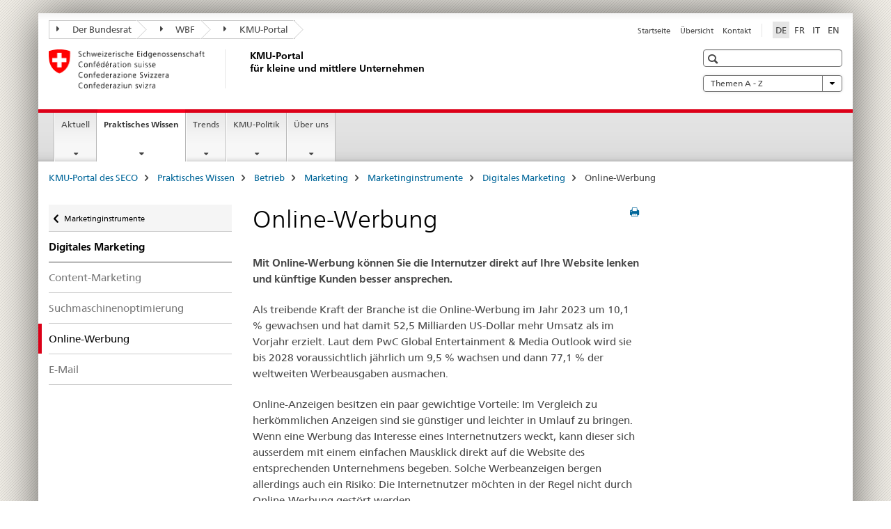

--- FILE ---
content_type: text/html;charset=utf-8
request_url: https://www.kmu.admin.ch/kmu/de/home/savoir-pratique/gestion-pme/marketing/outils-du-marketing/marketing-sur-internet/publicite-en-ligne.html
body_size: 13013
content:

<!DOCTYPE HTML>
<!--[if lt IE 7 ]> <html lang="de" class="no-js ie6 oldie"> <![endif]-->
<!--[if IE 7 ]> <html lang="de" class="no-js ie7 oldie"> <![endif]-->
<!--[if IE 8 ]> <html lang="de" class="no-js ie8 oldie"> <![endif]-->
<!--[if IE 9 ]> <html lang="de" class="no-js ie9"> <![endif]-->
<!--[if gt IE 9 ]><!--><html lang="de" class="no-js no-ie"> <!--<![endif]-->


    
<head>
    
    


	
	
		<title>Online-Werbung</title>
	
	


<meta charset="utf-8" />
<meta http-equiv="X-UA-Compatible" content="IE=edge" />
<meta name="viewport" content="width=device-width, initial-scale=1.0" />
<meta http-equiv="cleartype" content="on" />


	<meta name="msapplication-TileColor" content="#ffffff"/>
	<meta name="msapplication-TileImage" content="/etc/designs/core/frontend/guidelines/img/ico/mstile-144x144.png"/>
	<meta name="msapplication-config" content="/etc/designs/core/frontend/guidelines/img/ico/browserconfig.xml"/>



	
		<meta name="description" content="Mit Online-Werbung können Sie die Internutzer direkt auf Ihre Website lenken und künftige Kunden besser ansprechen." />
	
	


	<meta name="keywords" content="Online-Werbung, Marketing, Sozialen Netzwerken,Marketing" />



	<meta name="google-site-verification" content="PM8whpCSn0ynG55rr-lfP3jyKlAEyrhYHl8oUOoLR80" />


<meta name="language" content="de" />
<meta name="author" content="KMU Portal" />




	<!-- current page in other languages -->
	
		<link rel="alternate" type="text/html" href="/kmu/de/home/praktisches-wissen/kmu-betreiben/marketing/marketinginstrumente/digitales-marketing/online-werbung.html" hreflang="de" lang="de"/>
	
		<link rel="alternate" type="text/html" href="/kmu/en/home/concrete-know-how/sme-management/marketing/marketing-tools/digital-marketing/online-advertising.html" hreflang="en" lang="en"/>
	
		<link rel="alternate" type="text/html" href="/kmu/it/home/consigli-pratici/gestire-una-pmi/marketing/strumenti-di-marketing/marketing-digitale/pubblicita-online.html" hreflang="it" lang="it"/>
	
		<link rel="alternate" type="text/html" href="/kmu/fr/home/savoir-pratique/gestion-pme/marketing/outils-marketing/marketing-digital/publicite-en-ligne.html" hreflang="fr" lang="fr"/>
	




	<meta name="twitter:card" content="summary"/>
	
	
		<meta property="og:url" content="https://www.kmu.admin.ch/kmu/de/home/savoir-pratique/gestion-pme/marketing/outils-du-marketing/marketing-sur-internet/publicite-en-ligne.html"/>
	
	<meta property="og:type" content="article"/>
	
		<meta property="og:title" content="Online-Werbung"/>
	
	
		<meta property="og:description" content="Mit Online-Werbung können Sie die Internutzer direkt auf Ihre Website lenken und künftige Kunden besser ansprechen."/>
	
	






    









	<!--style type="text/css" id="antiClickjack">body{display:none !important;}</style-->
	<script type="text/javascript">

		var styleElement = document.createElement('STYLE');
		styleElement.setAttribute('id', 'antiClickjack');
		styleElement.setAttribute('type', 'text/css');
		styleElement.innerHTML = 'body {display:none !important;}';
		document.getElementsByTagName('HEAD')[0].appendChild(styleElement);

		if (self === top) {
			var antiClickjack = document.getElementById("antiClickjack");
			antiClickjack.parentNode.removeChild(antiClickjack);
		} else {
			top.location = self.location;
		}
	</script>




<script src="/etc.clientlibs/clientlibs/granite/jquery.min.js"></script>
<script src="/etc.clientlibs/clientlibs/granite/utils.min.js"></script>



	<script>
		Granite.I18n.init({
			locale: "de",
			urlPrefix: "/libs/cq/i18n/dict."
		});
	</script>



	<link rel="stylesheet" href="/etc/designs/core/frontend/guidelines.min.css" type="text/css">

	<link rel="stylesheet" href="/etc/designs/core/frontend/modules.min.css" type="text/css">

	
	<link rel="shortcut icon" href="/etc/designs/core/frontend/guidelines/img/ico/favicon.ico">
	<link rel="apple-touch-icon" sizes="57x57" href="/etc/designs/core/frontend/guidelines/img/ico/apple-touch-icon-57x57.png"/>
	<link rel="apple-touch-icon" sizes="114x114" href="/etc/designs/core/frontend/guidelines/img/ico/apple-touch-icon-114x114.png"/>
	<link rel="apple-touch-icon" sizes="72x72" href="/etc/designs/core/frontend/guidelines/img/ico/apple-touch-icon-72x72.png"/>
	<link rel="apple-touch-icon" sizes="144x144" href="/etc/designs/core/frontend/guidelines/img/ico/apple-touch-icon-144x144.png"/>
	<link rel="apple-touch-icon" sizes="60x60" href="/etc/designs/core/frontend/guidelines/img/ico/apple-touch-icon-60x60.png"/>
	<link rel="apple-touch-icon" sizes="120x120" href="/etc/designs/core/frontend/guidelines/img/ico/apple-touch-icon-120x120.png"/>
	<link rel="apple-touch-icon" sizes="76x76" href="/etc/designs/core/frontend/guidelines/img/ico/apple-touch-icon-76x76.png"/>
	<link rel="icon" type="image/png" href="/etc/designs/core/frontend/guidelines/img/ico/favicon-96x96.png" sizes="96x96"/>
	<link rel="icon" type="image/png" href="/etc/designs/core/frontend/guidelines/img/ico/favicon-16x16.png" sizes="16x16"/>
	<link rel="icon" type="image/png" href="/etc/designs/core/frontend/guidelines/img/ico/favicon-32x32.png" sizes="32x32"/>





	
	
	
		<script src="/dam/kmu/gtm/gtmheader.js"></script>
	
	



	<!--[if lt IE 9]>
		<script src="https://cdnjs.cloudflare.com/polyfill/v2/polyfill.js?version=4.8.0"></script>
	<![endif]-->



    



    
        

	

    

</head>


    

<body class="mod mod-layout   skin-layout-template-contentpage">

<div class="mod mod-homepage">
<ul class="access-keys" role="navigation">
    <li><a href="/kmu/de/home.html" accesskey="0">Homepage</a></li>
    
    <li><a href="#main-navigation" accesskey="1">Main navigation</a></li>
    
    
    <li><a href="#content" accesskey="2">Content area</a></li>
    
    
    <li><a href="#site-map" accesskey="3">Sitemap</a></li>
    
    
    <li><a href="#search-field" accesskey="4">Search</a></li>
    
</ul>
</div>

<!-- begin: container -->
<div class="container container-main">

    


<header style="background-size: cover; background-image:" role="banner">
	

	<div class="clearfix">
		
			


	



	<nav class="navbar treecrumb pull-left">

		
		
			<h2 class="sr-only">KMU Portal</h2>
		

		
			
				<ul class="nav navbar-nav">
				

						

						
						<li class="dropdown">
							
							
								
									<a id="federalAdministration-dropdown" href="#" aria-label="Der Bundesrat" class="dropdown-toggle" data-toggle="dropdown"><span class="icon icon--right"></span> Der Bundesrat</a>
								
								
							

							
								
								<ul class="dropdown-menu" role="menu" aria-labelledby="federalAdministration-dropdown">
									
										
										<li class="dropdown-header">
											
												
													<a href="https://www.admin.ch/gov/de/start.html" aria-label="Der Bundesrat admin.ch" target="_blank" title="">Der Bundesrat admin.ch</a>
												
												
											

											
											
												
													<ul>
														<li>
															
																
																
																
																	<a href="https://www.bk.admin.ch/bk/de/home.html" aria-label="BK: Schweizerische Bundeskanzlei" target="_blank" title=""> BK: Schweizerische Bundeskanzlei</a>
																
															
														</li>
													</ul>
												
											
												
													<ul>
														<li>
															
																
																
																
																	<a href="http://www.eda.admin.ch/" aria-label="EDA: Eidgenössisches Departement für auswärtige Angelegenheiten" target="_blank" title=""> EDA: Eidgenössisches Departement für auswärtige Angelegenheiten</a>
																
															
														</li>
													</ul>
												
											
												
													<ul>
														<li>
															
																
																
																
																	<a href="http://www.edi.admin.ch/" aria-label="EDI: Eidgenössisches Departement des Innern" target="_blank" title=""> EDI: Eidgenössisches Departement des Innern</a>
																
															
														</li>
													</ul>
												
											
												
													<ul>
														<li>
															
																
																
																
																	<a href="http://www.ejpd.admin.ch/" aria-label="EJPD: Eidgenössisches Justiz- und Polizeidepartement" target="_blank" title=""> EJPD: Eidgenössisches Justiz- und Polizeidepartement</a>
																
															
														</li>
													</ul>
												
											
												
													<ul>
														<li>
															
																
																
																
																	<a href="http://www.vbs.admin.ch/" aria-label="VBS: Eidgenössisches Departement für Verteidigung, Bevölkerungsschutz und Sport" target="_blank" title=""> VBS: Eidgenössisches Departement für Verteidigung, Bevölkerungsschutz und Sport</a>
																
															
														</li>
													</ul>
												
											
												
													<ul>
														<li>
															
																
																
																
																	<a href="https://www.efd.admin.ch/efd/de/home.html" aria-label="EFD: Eidgenössisches Finanzdepartement" target="_blank" title=""> EFD: Eidgenössisches Finanzdepartement</a>
																
															
														</li>
													</ul>
												
											
												
													<ul>
														<li>
															
																
																
																
																	<a href="https://www.wbf.admin.ch" aria-label="WBF: Eidgenössisches Departement für Wirtschaft, Bildung und Forschung" target="_blank" title=""> WBF: Eidgenössisches Departement für Wirtschaft, Bildung und Forschung</a>
																
															
														</li>
													</ul>
												
											
												
													<ul>
														<li>
															
																
																
																
																	<a href="https://www.uvek.admin.ch/uvek/de/home.html" aria-label="UVEK: Eidgenössisches Departement für Umwelt, Verkehr, Energie und Kommunikation" target="_blank" title=""> UVEK: Eidgenössisches Departement für Umwelt, Verkehr, Energie und Kommunikation</a>
																
															
														</li>
													</ul>
												
											
										</li>
									
								</ul>
							
						</li>
					

						

						
						<li class="dropdown">
							
							
								
									<a id="departement-dropdown" href="#" aria-label="WBF" class="dropdown-toggle" data-toggle="dropdown"><span class="icon icon--right"></span> WBF</a>
								
								
							

							
								
								<ul class="dropdown-menu" role="menu" aria-labelledby="departement-dropdown">
									
										
										<li class="dropdown-header">
											
												
													<a href="https://www.wbf.admin.ch" aria-label="WBF: Eidgenössisches Departement für Wirtschaft, Bildung und Forschung" target="_blank" title="">WBF: Eidgenössisches Departement für Wirtschaft, Bildung und Forschung</a>
												
												
											

											
											
												
													<ul>
														<li>
															
																
																
																
																	<a href="https://www.konsum.admin.ch/bfk/de/home.html" aria-label="BFK: Eidgenössisches Büro für Konsumentenfragen" target="_blank" title=""> BFK: Eidgenössisches Büro für Konsumentenfragen</a>
																
															
														</li>
													</ul>
												
											
												
													<ul>
														<li>
															
																
																
																
																	<a href="https://www.blw.admin.ch/blw/de/home.html" aria-label="BLW: Bundesamt für Landwirtschaft" target="_blank" title=""> BLW: Bundesamt für Landwirtschaft</a>
																
															
														</li>
													</ul>
												
											
												
													<ul>
														<li>
															
																
																
																
																	<a href="https://www.bwo.admin.ch/bwo/de/home.html" aria-label="BWO: Bundesamt für Wohnungswesen" target="_blank" title=""> BWO: Bundesamt für Wohnungswesen</a>
																
															
														</li>
													</ul>
												
											
												
													<ul>
														<li>
															
																
																
																
																	<a href="https://www.innosuisse.ch/inno/de/home.html" aria-label="Innosuisse - Schweizerische Agentur für Innovationsförderung" target="_blank" title=""> Innosuisse - Schweizerische Agentur für Innovationsförderung</a>
																
															
														</li>
													</ul>
												
											
												
													<ul>
														<li>
															
																
																
																
																	<a href="https://www.preisueberwacher.admin.ch/pue/de/home.html" aria-label="PUE: Preisüberwachung" target="_blank" title=""> PUE: Preisüberwachung</a>
																
															
														</li>
													</ul>
												
											
												
													<ul>
														<li>
															
																
																
																
																	<a href="https://www.sbfi.admin.ch/sbfi/de/home.html" aria-label="SBFI: Staatssekretariat für Bildung, Forschung und Innovation" target="_blank" title=""> SBFI: Staatssekretariat für Bildung, Forschung und Innovation</a>
																
															
														</li>
													</ul>
												
											
												
													<ul>
														<li>
															
																
																
																
																	<a href="https://www.seco.admin.ch/seco/de/home.html" aria-label="SECO: Staatssekretariat für Wirtschaft" target="_blank" title=""> SECO: Staatssekretariat für Wirtschaft</a>
																
															
														</li>
													</ul>
												
											
												
													<ul>
														<li>
															
																
																
																
																	<a href="https://www.weko.admin.ch/weko/de/home.html" aria-label="WEKO: Wettbewerbskommission" target="_blank" title=""> WEKO: Wettbewerbskommission</a>
																
															
														</li>
													</ul>
												
											
												
													<ul>
														<li>
															
																
																
																
																	<a href="https://www.zivi.admin.ch/zivi/de/home.html" aria-label="ZIVI: Vollzugsstelle für den Zivildienst" target="_blank" title=""> ZIVI: Vollzugsstelle für den Zivildienst</a>
																
															
														</li>
													</ul>
												
											
										</li>
									
								</ul>
							
						</li>
					

						

						
						<li class="dropdown">
							
							
								
									<a id="federalOffice-dropdown" href="#" aria-label="KMU-Portal" class="dropdown-toggle" data-toggle="dropdown"><span class="icon icon--right"></span> KMU-Portal</a>
								
								
							

							
								
								<ul class="dropdown-menu" role="menu" aria-labelledby="federalOffice-dropdown">
									
										
										<li class="dropdown-header">
											
												
													<a href="https://www.kmu.admin.ch" aria-label="KMU-Portal" target="_self" title="">KMU-Portal</a>
												
												
											

											
											
										</li>
									
								</ul>
							
						</li>
					
				</ul>
			
			
		
	</nav>




		

		
<!-- begin: metanav -->
<section class="nav-services clearfix">
	
	
		


	
	<h2>Online-Werbung</h2>

	

		
		

		<nav class="nav-lang">
			<ul>
				
					<li>
						
							
								<a class="active" lang="de" title="Deutsch selected" aria-label="Deutsch selected">DE</a>
							
							
							
						
					</li>
				
					<li>
						
							
							
								<a href="/kmu/fr/home/savoir-pratique/gestion-pme/marketing/outils-marketing/marketing-digital/publicite-en-ligne.html" lang="fr" title="Französisch" aria-label="Französisch">FR</a>
							
							
						
					</li>
				
					<li>
						
							
							
								<a href="/kmu/it/home/consigli-pratici/gestire-una-pmi/marketing/strumenti-di-marketing/marketing-digitale/pubblicita-online.html" lang="it" title="Italienisch" aria-label="Italienisch">IT</a>
							
							
						
					</li>
				
					<li>
						
							
							
								<a href="/kmu/en/home/concrete-know-how/sme-management/marketing/marketing-tools/digital-marketing/online-advertising.html" lang="en" title="Englisch" aria-label="Englisch">EN</a>
							
							
						
					</li>
				
			</ul>
		</nav>

	


		
		

    
        
            
            

                
                <h2 class="sr-only">Service navigation</h2>

                <nav class="nav-service">
                    <ul>
                        
                        
                            <li><a href="/kmu/de/home.html" title="Startseite" aria-label="Startseite" data-skipextcss="true">Startseite</a></li>
                        
                            <li><a href="/kmu/de/home/sitemap.html" title="&Uuml;bersicht" aria-label="&Uuml;bersicht" data-skipextcss="true">&Uuml;bersicht</a></li>
                        
                            <li><a href="/kmu/de/home/sitemap/kontakt.html" target="_blank" title="Kontakt" aria-label="Kontakt" data-skipextcss="true">Kontakt</a></li>
                        
                    </ul>
                </nav>

            
        
    


	
	
</section>
<!-- end: metanav -->

	</div>

	
		

	
	
		
<div class="mod mod-logo">
    
        
        
            
                <a href="/kmu/de/home.html" class="brand  hidden-xs" id="logo" title="KMU-Portal des SECO" aria-label="KMU-Portal des SECO">
                    
                        
                            <img src="/kmu/de/_jcr_content/logo/image.imagespooler.png/1573733579423/logo.png" alt="KMU-Portal"/>
                        
                        
                    
                    <h2 id="logo-desktop-departement">KMU-Portal <br/>f&uuml;r kleine und mittlere Unternehmen
                    </h2>
                </a>
                
            
        
    
</div>

	


	

 	
		


	



	
	
		

<div class="mod mod-searchfield">

	
		

		
			

			<!-- begin: sitesearch desktop-->
			<div class="mod mod-searchfield global-search global-search-standard">
				<form action="/kmu/de/home/suche.html" class="form-horizontal form-search pull-right">
					<h2 class="sr-only">Suche</h2>
					<label for="search-field" class="sr-only"></label>
					<input id="search-field" name="query" class="form-control search-field" type="text" placeholder=""/>
                    <button class="icon icon--search icon--before" tabindex="0" role="button">
                        <span class="sr-only"></span>
                    </button>
                    <button class="icon icon--close icon--after search-reset" tabindex="0" role="button"><span class="sr-only"></span></button>
					<div class="search-results">
						<div class="search-results-list"></div>
					</div>
				</form>
			</div>
			<!-- end: sitesearch desktop-->

		
	

</div>

	



	

	
		


	

<div class="mod mod-themes">
	

		<nav class="navbar yamm yamm--select ddl-to-modal">
			<h2 class="sr-only">Themen A - Z</h2>
			<ul>
				<!-- Init dropdown with the `pull-right` class if you want to have your Topics select on the right -->
				<li class="dropdown pull-right">
					<a href="#" class="dropdown-toggle" data-toggle="dropdown">
						Themen A - Z  <span class="icon icon--bottom"></span>
					</a>
					<!-- begin: flyout -->
					<ul class="dropdown-menu">
						<li>
							<!-- The `yamm-content` can contain any kind of content like tab, table, list, article... -->
							<div class="yamm-content container-fluid">

								
								<div class="row">
									<div class="col-sm-12">
										<button class="yamm-close btn btn-link icon icon--after icon--close pull-right">
											Schliessen
										</button>
									</div>
								</div>

								
				                <ul class="nav nav-tabs">
				                	
				                	
				                	
				                		<li><a href="#mf_glossary_tab" data-toggle="tab" data-url="/kmu/de/_jcr_content/themes.glossaryinit.html">Glossar</a></li>
				                	
				                </ul>

				                
				                <div class="tab-content">
								

								
								

								
								
									<div class="tab-pane" id="mf_glossary_tab"></div>
									<h2 class="sr-only visible-print-block">Glossar</h2>
										

								
								</div>
							</div>
						</li>
					</ul>
				</li>
			</ul>
		</nav>


</div>






	

 	


</header>



    


	
	
		

<div class="mod mod-mainnavigation">

	<!-- begin: mainnav -->
	<div class="nav-main yamm navbar" id="main-navigation">

		<h2 class="sr-only">
			Hauptnavigation
		</h2>

		
			


<!-- mobile mainnav buttonbar -->
 <section class="nav-mobile">
	<div class="table-row">
		<div class="nav-mobile-header">
			<div class="table-row">
				<span class="nav-mobile-logo">
					
						
							<img src="/kmu/de/_jcr_content/navigation/icon.imagespooler.png/1573674288725/swiss.png" alt="Schweizerwappen"/>
						
						
					
				</span>
				<h2>
					<a href="/kmu/de/home.html" title="KMU-Portal des SECO" aria-label="KMU-Portal des SECO">KMU Portal</a>
				</h2>
			</div>
		</div>
		<div class="table-cell dropdown">
			<a href="#" class="nav-mobile-menu dropdown-toggle" data-toggle="dropdown">
				<span class="icon icon--menu"></span>
			</a>
			<div class="drilldown dropdown-menu" role="menu">
				<div class="drilldown-container">
					<nav class="nav-page-list">
						
							<ul aria-controls="submenu">
								
									
									
										<li>
											
												
												
													<a href="/kmu/de/home/aktuell.html">Aktuell</a>
												
											
										</li>
									
								
							</ul>
						
							<ul aria-controls="submenu">
								
									
									
										<li>
											
												
												
													<a href="/kmu/de/home/praktisches-wissen.html">Praktisches Wissen</a>
												
											
										</li>
									
								
							</ul>
						
							<ul aria-controls="submenu">
								
									
									
										<li>
											
												
												
													<a href="/kmu/de/home/fakten-trends.html">Trends</a>
												
											
										</li>
									
								
							</ul>
						
							<ul aria-controls="submenu">
								
									
									
										<li>
											
												
												
													<a href="/kmu/de/home/kmu-politik.html">KMU-Politik</a>
												
											
										</li>
									
								
							</ul>
						
							<ul aria-controls="submenu">
								
									
									
										<li>
											
												
												
													<a href="/kmu/de/home/ueber-uns.html">Über uns </a>
												
											
										</li>
									
								
							</ul>
						

						<button class="yamm-close-bottom" aria-label="Schliessen">
							<span class="icon icon--top" aria-hidden="true"></span>
						</button>
					</nav>
				</div>
			</div>
		</div>
		<div class="table-cell dropdown">
			<a href="#" class="nav-mobile-menu dropdown-toggle" data-toggle="dropdown">
				<span class="icon icon--search"></span>
			</a>
			<div class="dropdown-menu" role="menu">
				
				



	
		


<div class="mod mod-searchfield">

    
        <div class="mod mod-searchfield global-search global-search-mobile">
            <form action="/kmu/de/home/suche.html" class="form  mod-searchfield-mobile" role="form">
                <h2 class="sr-only">Suche</h2>
                <label for="search-field-phone" class="sr-only">
                    
                </label>
                <input id="search-field-phone" name="query" class="search-input form-control" type="text" placeholder=""/>
                <button class="icon icon--search icon--before" tabindex="0" role="button">
                    <span class="sr-only"></span>
                </button>
                <button class="icon icon--close icon--after search-reset" tabindex="0" role="button"><span class="sr-only"></span></button>

                <div class="search-results">
                    <div class="search-results-list"></div>
                </div>
            </form>
        </div>
    

</div>

	
	


				
			</div>
		</div>
	</div>
</section>

		

		
		<ul class="nav navbar-nav" aria-controls="submenu">

			
			

				
                
				

				<li class="dropdown yamm-fw  ">
					
						
			      		
							<a href="/kmu/de/home/aktuell.html" aria-label="Aktuell" class="dropdown-toggle" data-toggle="dropdown" data-url="/kmu/de/home/aktuell/_jcr_content/par.html">Aktuell</a>
							
							<ul class="dropdown-menu" role="menu" aria-controls="submenu">
								<li>
									<div class="yamm-content container-fluid">
										<div class="row">
											<div class="col-sm-12">
												<button class="yamm-close btn btn-link icon icon--after icon--close pull-right">Schliessen</button>
											</div>
										</div>
										<div class="row">
											<div class="col-md-12 main-column">

											</div>
										</div>
										<br><br><br>
										<button class="yamm-close-bottom" aria-label="Schliessen"><span class="icon icon--top"></span></button>
									</div>
								</li>
							</ul>
						
					
				</li>
			

				
                
				

				<li class="dropdown yamm-fw  current">
					
						
			      		
							<a href="/kmu/de/home/praktisches-wissen.html" aria-label="Praktisches Wissen" class="dropdown-toggle" data-toggle="dropdown" data-url="/kmu/de/home/savoir-pratique/_jcr_content/par.html">Praktisches Wissen<span class="sr-only">current page</span></a>
							
							<ul class="dropdown-menu" role="menu" aria-controls="submenu">
								<li>
									<div class="yamm-content container-fluid">
										<div class="row">
											<div class="col-sm-12">
												<button class="yamm-close btn btn-link icon icon--after icon--close pull-right">Schliessen</button>
											</div>
										</div>
										<div class="row">
											<div class="col-md-12 main-column">

											</div>
										</div>
										<br><br><br>
										<button class="yamm-close-bottom" aria-label="Schliessen"><span class="icon icon--top"></span></button>
									</div>
								</li>
							</ul>
						
					
				</li>
			

				
                
				

				<li class="dropdown yamm-fw  ">
					
						
			      		
							<a href="/kmu/de/home/fakten-trends.html" aria-label="Trends" class="dropdown-toggle" data-toggle="dropdown" data-url="/kmu/de/home/fakten-und-trends/_jcr_content/par.html">Trends</a>
							
							<ul class="dropdown-menu" role="menu" aria-controls="submenu">
								<li>
									<div class="yamm-content container-fluid">
										<div class="row">
											<div class="col-sm-12">
												<button class="yamm-close btn btn-link icon icon--after icon--close pull-right">Schliessen</button>
											</div>
										</div>
										<div class="row">
											<div class="col-md-12 main-column">

											</div>
										</div>
										<br><br><br>
										<button class="yamm-close-bottom" aria-label="Schliessen"><span class="icon icon--top"></span></button>
									</div>
								</li>
							</ul>
						
					
				</li>
			

				
                
				

				<li class="dropdown yamm-fw  ">
					
						
			      		
							<a href="/kmu/de/home/kmu-politik.html" aria-label="KMU-Politik" class="dropdown-toggle" data-toggle="dropdown" data-url="/kmu/de/home/politique-pme/_jcr_content/par.html">KMU-Politik</a>
							
							<ul class="dropdown-menu" role="menu" aria-controls="submenu">
								<li>
									<div class="yamm-content container-fluid">
										<div class="row">
											<div class="col-sm-12">
												<button class="yamm-close btn btn-link icon icon--after icon--close pull-right">Schliessen</button>
											</div>
										</div>
										<div class="row">
											<div class="col-md-12 main-column">

											</div>
										</div>
										<br><br><br>
										<button class="yamm-close-bottom" aria-label="Schliessen"><span class="icon icon--top"></span></button>
									</div>
								</li>
							</ul>
						
					
				</li>
			

				
                
				

				<li class="dropdown yamm-fw  ">
					
						
			      		
							<a href="/kmu/de/home/ueber-uns.html" aria-label="Über uns " class="dropdown-toggle" data-toggle="dropdown" data-url="/kmu/de/home/ueber-uns-test/_jcr_content/par.html">Über uns </a>
							
							<ul class="dropdown-menu" role="menu" aria-controls="submenu">
								<li>
									<div class="yamm-content container-fluid">
										<div class="row">
											<div class="col-sm-12">
												<button class="yamm-close btn btn-link icon icon--after icon--close pull-right">Schliessen</button>
											</div>
										</div>
										<div class="row">
											<div class="col-md-12 main-column">

											</div>
										</div>
										<br><br><br>
										<button class="yamm-close-bottom" aria-label="Schliessen"><span class="icon icon--top"></span></button>
									</div>
								</li>
							</ul>
						
					
				</li>
			
		</ul>
	</div>
</div>

	



    

<!-- begin: main -->
<div class="container-fluid hidden-xs">
	<div class="row">
		<div class="col-sm-12">
			
	


<div class="mod mod-breadcrumb">
	<h2 id="br1" class="sr-only">Breadcrumb</h2>
	<ol class="breadcrumb" role="menu" aria-labelledby="br1">
		
			<li><a href="/kmu/de/home.html" title="KMU-Portal des SECO" aria-label="KMU-Portal des SECO">KMU-Portal des SECO</a><span class="icon icon--greater"></span></li>
		
			<li><a href="/kmu/de/home/praktisches-wissen.html" title="Praktisches Wissen" aria-label="Praktisches Wissen">Praktisches Wissen</a><span class="icon icon--greater"></span></li>
		
			<li><a href="/kmu/de/home/praktisches-wissen/kmu-betreiben.html" title="Betrieb" aria-label="Betrieb">Betrieb</a><span class="icon icon--greater"></span></li>
		
			<li><a href="/kmu/de/home/praktisches-wissen/kmu-betreiben/marketing.html" title="Marketing" aria-label="Marketing">Marketing</a><span class="icon icon--greater"></span></li>
		
			<li><a href="/kmu/de/home/praktisches-wissen/kmu-betreiben/marketing/marketinginstrumente.html" title="Marketinginstrumente" aria-label="Marketinginstrumente">Marketinginstrumente</a><span class="icon icon--greater"></span></li>
		
			<li><a href="/kmu/de/home/praktisches-wissen/kmu-betreiben/marketing/marketinginstrumente/digitales-marketing.html" title="Digitales Marketing" aria-label="Digitales Marketing">Digitales Marketing</a><span class="icon icon--greater"></span></li>
		
		<li class="active" role="presentation">Online-Werbung</li>
	</ol>
</div>

	
		</div>
	</div>
</div>



	
	
		<div class="container-fluid">
			

<div class="row">
    <div class="col-sm-4 col-md-3 drilldown">
        

<div class="mod mod-leftnavigation">

		<a href="#collapseSubNav" data-toggle="collapse" class="collapsed visible-xs">Unternavigation</a>
		<div class="drilldown-container">
			<nav class="nav-page-list">
				
					<a href="/kmu/de/home/praktisches-wissen/kmu-betreiben/marketing/marketinginstrumente.html" class="icon icon--before icon--less visible-xs">Zurück</a>

					<a href="/kmu/de/home/praktisches-wissen/kmu-betreiben/marketing/marketinginstrumente.html" class="icon icon--before icon--less"><span class="sr-only">Zurück zu </span>Marketinginstrumente</a>
				
				<ul>
					
						
							
							
								<li class="list-emphasis">
									<a href="/kmu/de/home/praktisches-wissen/kmu-betreiben/marketing/marketinginstrumente/digitales-marketing.html">Digitales Marketing</a>
								</li>
							
						
					

					
					
					

					
						
							
							
								
									
									
										<li>
											<a href="/kmu/de/home/praktisches-wissen/kmu-betreiben/marketing/marketinginstrumente/digitales-marketing/content-marketing.html">Content-Marketing</a>
										</li>
									
								
							
						
					
						
							
							
								
									
									
										<li>
											<a href="/kmu/de/home/praktisches-wissen/kmu-betreiben/marketing/marketinginstrumente/digitales-marketing/suchmaschinen.html">Suchmaschinenoptimierung</a>
										</li>
									
								
							
						
					
						
							
								<li class="active">
									Online-Werbung <span class="sr-only">selected</span>
								</li>
							
							
						
					
						
							
							
								
									
									
										<li>
											<a href="/kmu/de/home/praktisches-wissen/kmu-betreiben/marketing/marketinginstrumente/digitales-marketing/e-mail.html">E-Mail</a>
										</li>
									
								
							
						
					
				</ul>
			</nav>
		</div>

</div>

    </div>
    <div class="col-sm-8 col-md-9 main-column" id="content" role="main">
        <div class="row">
            <div class="col-md-8 main-content js-glossary-context">
                

<div class="visible-xs visible-sm">
	<p><a href="#context-sidebar" class="icon icon--before icon--root">Context sidebar</a></p>
</div>

<div class="contentHead">
	



<div class="mod mod-backtooverview">
	
</div>


	
	


	
	
		<a href="javascript:$.printPreview.printPreview()" onclick="" class="icon icon--before icon--print pull-right" title="Seite drucken"></a>
	




	
	

<div class="mod mod-contentpage">
    <h1 class="text-inline">Online-Werbung</h1>
</div>

</div>	






<div class="mod mod-text">
    
        
        
            <article class="clearfix">
                
                    <p><b>Mit Online-Werbung können Sie die Internutzer direkt auf Ihre Website lenken und künftige Kunden besser ansprechen.</b></p>
<p>Als treibende Kraft der Branche ist die Online-Werbung im Jahr 2023 um 10,1 % gewachsen und hat damit 52,5 Milliarden US-Dollar mehr Umsatz als im Vorjahr erzielt. Laut dem PwC Global Entertainment &amp; Media Outlook wird sie bis 2028 voraussichtlich jährlich um 9,5 % wachsen und dann 77,1 % der weltweiten Werbeausgaben ausmachen.</p>
<p>Online-Anzeigen besitzen ein paar gewichtige Vorteile: Im Vergleich zu herkömmlichen Anzeigen sind sie günstiger und leichter in Umlauf zu bringen. Wenn eine Werbung das Interesse eines Internetnutzers weckt, kann dieser sich ausserdem mit einem einfachen Mausklick direkt auf die Website des entsprechenden Unternehmens begeben. Solche Werbeanzeigen bergen allerdings auch ein Risiko: Die Internetnutzer möchten in der Regel nicht durch Online-Werbung gestört werden.</p>
<h2>Wirkungsvolle Werbebanner</h2>
<p>Werbebanner sind quadratische oder rechteckige elektronische Werbeanzeigen am Rand von Websites. Wenn der Internetnutzer ein Banner anklickt, gelangt er direkt auf die Website des entsprechenden Unternehmens. Ein wirksames Werbebanner sollte folgende Bedingungen erfüllen:</p>
<ul>
<li><b>Ansprechendes Design</b>. Die Anzeige muss die Aufmerksamkeit des Internetnutzers erregen - mit einer einfachen, klaren und attraktiven Botschaft. Manchmal genügen ein Titel, ein Logo und ein oder zwei kurze Textzeilen, oder einfach der Markenname mit einer Illustration. Ziel ist es, das Produkt bekannt zu machen, ohne eine sofortige Handlung zu erwarten.</li>
<li><b>Gezielte Platzierung</b>. Der Platz des Banners muss so gewählt werden, dass es potenzielle Kunden des Unternehmens anspricht.</li>
<li><b>Regelmässiges Erscheinen</b>. Die wiederholte Anzeige derselben Werbung auf einer Website kann helfen, die Markenbekanntheit zu steigern und die Botschaft besser im Gedächtnis zu verankern. Dabei ist jedoch Vorsicht geboten: Eine zu hohe Frequenz kann zu sogenannter „Werbemüdigkeit“ führen und das Gegenteil bewirken.</li>
</ul>
<p>Eine Online-Anzeige sollte einfach sein und die Aufmerksamkeit der Nutzerin oder des Nutzers lange genug fesseln, um die Botschaft zu vermitteln. Meist endet die Funktion eines Banners bereits an diesem Punkt. Um die Wirksamkeit zu erhöhen, sollte die Anzeige jedoch einen klaren und schnellen Zugang (CTA, call to action) zu weiteren Informationen bieten, zum Beispiel über einen eingebetteten Link. So kann der Klick direkt auf die Website des Unternehmens, zu einem Kontaktformular oder zu einer Angebotsseite führen.</p>
<h2>Pop-up-Fenster</h2>
<p>Pop-up-Fenster sind ähnliche Anzeigen wie Banner. Sie erscheinen beim Surfen auf bestimmten Seiten im Navigationsfenster, gehören jedoch zu den am wenigsten geschätzten Formen der Werbung.</p>
<h2>Anzeigen bei der Websuche und in sozialen Netzwerken</h2>
<p>Bei der Nutzung von Suchmaschinen bestehen die ersten Ergebnisse oben auf der Seite aus bezahlten Anzeigen, die den eingegebenen Suchbegriffen entsprechen. Diese Anzeigen werden auch als SEA bezeichnet - Search Engine Advertising. Weitere Informationen dazu finden Sie hier:</p>

                
                
            </article>
        
    
</div>
<div class="mod mod-link">
	
		
		
			<p>
				<a href="/kmu/de/home/praktisches-wissen/kmu-betreiben/marketing/marketinginstrumente/digitales-marketing/suchmaschinen.html" title="Suchmaschinenoptimierung: Wie verbessert man seine Sichtbarkeit im Internet" aria-label="Suchmaschinenoptimierung: Wie verbessert man seine Sichtbarkeit im Internet">Suchmaschinenoptimierung: Wie verbessert man seine Sichtbarkeit im Internet</a>
			</p>
		
	
</div>
<div class="mod mod-text">
    
        
        
            <article class="clearfix">
                
                    <p>Google AdWords und Bing Ads von Microsoft gehören zu den für solche Platzierungen meistgenutzten Plattformen.</p>
<p>Werbung in den sozialen Netzwerken ist wirksam, weil auf diese Weise zielgerichtet Personen nach Alter, Geschlecht, Beruf oder Interessen angesprochen werden können. Weitere Informationen finden Sie hier:</p>

                
                
            </article>
        
    
</div>
<div class="mod mod-link">
	
		
		
			<p>
				<a href="/kmu/de/home/praktisches-wissen/kmu-betreiben/soziale-netzwerke.html" title="Soziale Netzwerke: Erfolgsrezepte f&uuml;r KMU" aria-label="Soziale Netzwerke: Erfolgsrezepte f&uuml;r KMU">Soziale Netzwerke: Erfolgsrezepte f&uuml;r KMU</a>
			</p>
		
	
</div>
<div class="mod mod-text">
    
        
        
            <article class="clearfix">
                
                    <h2>Bezahlung</h2>
<p>Online-Anzeigen werden gemäss einer Monats- oder Jahrespauschale verrechnet. Es ist aber auch möglich, die Kosten für Online-Werbung anhand der potenziellen Reichweite zu berechnen - oft in Form des TKP (Tausender-Kontakt-Preises), der angibt, wie viel es kostet, tausend Personen zu erreichen. Die Preise variieren je nach Reichweite der jeweiligen Website. Der TKP hilft dabei, die Wirtschaftlichkeit des Werbeflächenkaufs zu bewerten. Für Einsteigerinnen und Einsteiger empfiehlt es sich, eine erfahrene Agentur oder eine Fachperson zurate zu ziehen. Inzwischen sind auch neue Anbieter auf dem Markt, die sich auf den Einkauf von Online-Werbeflächen spezialisiert haben.</p>
<p><b>Quellen:</b> Small Business Marketing Kit For Dummies, Barbara Findlay Schenck, John Wiley &amp; Sons Inc, 2012. Hiam, A., Heilbrunn B. “Le Marketing pour les Nuls”, John Wiley &amp; Sons, Inc, 2021 Global Entertainment &amp; Media Outlook 2024-28, 2024</p>

                
                
            </article>
        
    
</div>
<div class="mod mod-separator">
	<hr/>
</div>


<div class="mod mod-teaser">



    
    
        
            
            

            
            
                

                
                
                <div>
                    <div class="clearfix  layoutLeft">
                        
                        
                            
                                <figure class="pull-left">
                                    <a href="/kmu/de/home/aktuell/kmu-newsletter/informationen.html" data-skipextcss="true"><img src="/kmu/de/home/praktisches-wissen/kmu-betreiben/marketing/marketinginstrumente/digitales-marketing/online-werbung/_jcr_content/par/teaser/image.imagespooler.png/1574849715834/Newsletter abonnieren.PNG.png" alt="Jetzt Newsletter abonnieren"/></a>
                                </figure>
                            
                            
                        
                        
                        
                        
                            
                            
                                
                            
                        
                        <p><a href="/kmu/de/home/aktuell/kmu-newsletter/informationen.html">Mit dem KMU-Newsletter informiert bleiben</a>.</p>

                        
                    </div>
                </div>
            
        
    

</div>

<div class="mod mod-separator">
	<hr/>
</div>
<div class="mod mod-text">
    
        
        
            <article class="clearfix">
                
                    <h2>Informationen</h2>

                
                
            </article>
        
    
</div>
<div class="mod mod-tabs">
    
    
        
        
            
                
                

                    
                        <a id="context-sidebar"></a>
                        
                    

                    <!-- Nav tabs -->
                    <ul class="nav nav-tabs">
                        

                        
                            
                            
                            
                            

                            

                            <li class="active">
                                <a href="#liens__content_kmu_de_home_savoir-pratique_gestion-pme_marketing_outils-du-marketing_marketing-sur-internet_publicite-en-ligne_jcr_content_par_tabs" data-toggle="tab">
                                    
                                        
                                        
                                            Links
                                        
                                    
                                </a>
                            </li>

                        
                    </ul>

                    <!-- Tab panes -->
                    <div class="tab-content tab-border">
                        

                        
                            
                            <div class="tab-pane clearfix active" id="liens__content_kmu_de_home_savoir-pratique_gestion-pme_marketing_outils-du-marketing_marketing-sur-internet_publicite-en-ligne_jcr_content_par_tabs">
                                <h2 class="sr-only visible-print-block">Links</h2>
                                
<div class="mod mod-link">
	
		
		
			<p>
				<a href="/kmu/de/home/praktisches-wissen/kmu-betreiben/e-commerce/nutzung-der-website/online-werbung/werbebanner.html" title="E-Commerce: Werbekampagnen mit Bannern und Anzeigen" aria-label="E-Commerce: Werbekampagnen mit Bannern und Anzeigen">E-Commerce: Werbekampagnen mit Bannern und Anzeigen</a>
			</p>
		
	
</div>
<div class="mod mod-link">
	
		
		
			<p>
				<a href="https://advertising.amazon.com/fr-fr/library/guides/banner-advertising" aria-label="Qu'est-ce que la banni&egrave;re publicitaire? Amazon (nur auf Franz&ouml;sisch)" target="_blank" class="icon icon--after icon--external" title="">Qu'est-ce que la banni&egrave;re publicitaire? Amazon (nur auf Franz&ouml;sisch)</a>
			</p>
		
	
</div>
<div class="mod mod-text">
    
        
        
            <article class="clearfix">
                
                    <p>Werbung in Suchmaschinen</p>

                
                
            </article>
        
    
</div>
<div class="mod mod-link">
	
		
		
			<p>
				<a href="http://adwords.google.com/" aria-label="Google AdWords" target="_blank" class="icon icon--after icon--external" title="">Google AdWords</a>
			</p>
		
	
</div>
<div class="mod mod-link">
	
		
		
			<p>
				<a href="https://secure.bingads.microsoft.com/" aria-label="Bing Ads (Microsoft)" target="_blank" class="icon icon--after icon--external" title="">Bing Ads (Microsoft)</a>
			</p>
		
	
</div>
<div class="mod mod-text">
    
        
        
            <article class="clearfix">
                
                    <p>Anzeigen in sozialen Netzwerken</p>

                
                
            </article>
        
    
</div>
<div class="mod mod-link">
	
		
		
			<p>
				<a href="https://de-de.facebook.com/business" aria-label="Facebook for Business" target="_blank" class="icon icon--after icon--external" title="">Facebook for Business</a>
			</p>
		
	
</div>
<div class="mod mod-link">
	
		
		
			<p>
				<a href="https://www.linkedin.com/ad/start" aria-label="LinkedIn Ads" target="_blank" class="icon icon--after icon--external" title="">LinkedIn Ads</a>
			</p>
		
	
</div>
<div class="mod mod-link">
	
		
		
			<p>
				<a href="https://business.twitter.com/de.html" aria-label="Twitter Business" target="_blank" class="icon icon--after icon--external" title="">Twitter Business</a>
			</p>
		
	
</div>


    
        
    



                            </div>
                        

                    </div>

                
            
        
    
    
</div>




    
        
    


		






<div class="mod mod-backtooverview">
	
</div>




<div class="clearfix">
	





	
	
		
	
	






	<p class="pull-left">
		
		

		
			<small>
				<span class="text-dimmed">Letzte Änderung&nbsp;09.05.2025</span>
			</small>
		
	</p>


	
	


	<p class="pull-right">
		<small>
			
				<a href="#" class="icon icon--before icon--power hidden-print">
					Zum Seitenanfang
				</a>
			
		</small>
	</p>
 
</div>


	
		


	

	
<div class="mod mod-socialshare">
	

	<div class="social-sharing" aria-labelledby="social_share">
		<label id="social_share" class="sr-only">Social share</label>
		
			<a href="#" aria-label="Facebook" data-analytics="facebook" onclick="window.open('https://www.facebook.com/sharer/sharer.php?u='+encodeURIComponent(location.href), 'share-dialog', 'width=626,height=436'); return false;">
				<img src="/etc/designs/core/frontend/guidelines/img/FB-f-Logo__blue_29.png" width="16px" height="16px" alt="facebook">
			</a>
		
		
		
			<a href="#" aria-label="Twitter" data-analytics="twitter" onclick="window.open('http://twitter.com/share?text='+encodeURIComponent('Online-Werbung')+'&url='+encodeURIComponent(location.href), 'share-dialog', 'width=626,height=436'); return false;">
				<img src="/etc/designs/core/frontend/guidelines/img/Twitter_logo_blue.png" width="16px" height="16px" alt="Twitter">
			</a>
		

		
			<a href="#" aria-label="Xing" data-analytics="xing" onclick="window.open('https://www.xing.com/spi/shares/new?url='+encodeURIComponent(location.href), 'share-dialog', 'width=600,height=450'); return false;">
				<img src="/etc/designs/core/frontend/assets/img/ico-xing.png" width="16px" height="16px" alt="Xing"/>
			</a>
		

		
			<a href="#" aria-label="LinkedIn" data-analytics="linkedin" onclick="window.open('https://www.linkedin.com/shareArticle?mini=true&url='+encodeURIComponent(location.href), 'share-dialog', 'width=600,height=450'); return false;">
				<img src="/etc/designs/core/frontend/assets/img/ico-linkedin.png" width="16px" height="16px" alt=""/>
			</a>
		
	</div>
</div>

	
	

	

            </div>
            <div class="col-md-4">
                


<div class="context-column">
	
						
		





	
		
		
			<div class="mod mod-contactbox">
				
					
						
					
					
				
			</div>
		
	


	
	
		



	<div class="mod mod-basket">
		<aside class="cart">
			<h4>
				Warenkorb
			</h4>
			<ul class="list-unstyled order-list js-order-list">
			</ul>
			
		</aside>
		<script type="text/template" id="order-list-template">
			{{ for(var i=0,item;i<data.length;i++) {
				index = i+1; item = data[i];
			}}
				<li class="clearfix" id="{{= item.id }}">
					<span class="pull-left">{{= item.quantity }}x {{= item.productTitle }}</span>
					<a class="storage-delete pull-right" href="#">
						<span class="icon icon--after icon--trash"></span>
					</a>
					<input type="hidden" name="order_{{= index }}_productTitle" value="{{= item.productTitle }}" />
					<input type="hidden" name="order_{{= index }}_quantity" value="{{= item.quantity }}" />
					<input type="hidden" name="order_{{= index }}_productId" value="{{= item.productId }}" />
					<input type="text" name="genericKeyValueParameter" value="{{= item.productTitle + "##" }}{{= item.quantity }}x" />
				</li>
			{{ } }}
		</script>
	</div>

	
	
	

	


    
        
    



</div>

            </div>
        </div>
    </div>

</div>

		</div>
	

<!-- end: main -->


    <span class="visible-print">https://www.kmu.admin.ch/content/kmu/de/home/savoir-pratique/gestion-pme/marketing/outils-du-marketing/marketing-sur-internet/publicite-en-ligne.html</span>

    
<footer role="contentinfo">
	<h2 class="sr-only">Footer</h2>

  

  

  
  

  	

    
        
            <div class="container-fluid footer-service">
                <h3>KMU Portal</h3>
                <nav>
                    <ul>
                        
                        
                            <li><a href="/kmu/de/home.html" title="Startseite" aria-label="Startseite">Startseite</a></li>
                        
                            <li><a href="/kmu/de/home/sitemap.html" title="&Uuml;bersicht" aria-label="&Uuml;bersicht">&Uuml;bersicht</a></li>
                        
                            <li><a href="/kmu/de/home/sitemap/kontakt.html" target="_blank" title="Kontakt" aria-label="Kontakt">Kontakt</a></li>
                        
                    </ul>
                </nav>
            </div>
        
    



	

    	
			
			
				
					
<div class="site-map">
	<h2 class="sr-only">Footer</h2>

	<a href="#site-map" data-target="#site-map" data-toggle="collapse" class="site-map-toggle collapsed">Sitemap</a>

	<div class="container-fluid" id="site-map">
		<div class="col-sm-6 col-md-3">
			


<div class="mod mod-linklist">
	
	



	
		
		
			
				
					
						
					
					
				

				
					
					
						<h3>Aktuell</h3>
					
				

			
			
			
				
				
					<ul >
						
							<li>
								
									
										<a href="/kmu/de/home/aktuell/news.html" title="News" aria-label="News" data-skipextcss="true">News</a>
									
									
								
							</li>
						
							<li>
								
									
										<a href="/kmu/de/home/aktuell/monatsthema.html" title="Monatsthema" aria-label="Monatsthema" data-skipextcss="true">Monatsthema</a>
									
									
								
							</li>
						
							<li>
								
									
										<a href="/kmu/de/home/aktuell/interviews.html" title="Interviews" aria-label="Interviews" data-skipextcss="true">Interviews</a>
									
									
								
							</li>
						
							<li>
								
									
										<a href="/kmu/de/home/aktuell/kmu-newsletter.html" title="KMU-Newsletter" aria-label="KMU-Newsletter" data-skipextcss="true">KMU-Newsletter</a>
									
									
								
							</li>
						
							<li>
								
									
										<a href="/kmu/de/home/aktuell/veranstaltungskalender.html" title="Veranstaltungskalender" aria-label="Veranstaltungskalender" data-skipextcss="true">Veranstaltungskalender</a>
									
									
								
							</li>
						
							<li>
								
									
										<a href="/kmu/de/home/aktuell/gesetzesaenderungen.html" title="Gesetzes&auml;nderungen" aria-label="Gesetzes&auml;nderungen" data-skipextcss="true">Gesetzes&auml;nderungen</a>
									
									
								
							</li>
						
					</ul>
				
			
			
		
	



	
</div>

		</div>
		<div class="col-sm-6 col-md-3">
			


<div class="mod mod-linklist">
	
	



	
		
		
			
				
					
						
					
					
				

				
					
					
						<h3>Gründung</h3>
					
				

			
			
			
				
				
					<ul >
						
							<li>
								
									
										<a href="/kmu/de/home/praktisches-wissen/kmu-gruenden/uebersicht-rechtsformen.html" title="&Uuml;bersicht Rechtsformen " aria-label="&Uuml;bersicht Rechtsformen " data-skipextcss="true">&Uuml;bersicht Rechtsformen </a>
									
									
								
							</li>
						
							<li>
								
									
										<a href="/kmu/de/home/praktisches-wissen/kmu-gruenden/firmengruendung/auswahl-rechtsform.html" title="Auswahl Rechtsform" aria-label="Auswahl Rechtsform" data-skipextcss="true">Auswahl Rechtsform</a>
									
									
								
							</li>
						
							<li>
								
									
										<a href="/kmu/de/home/praktisches-wissen/kmu-gruenden/firmengruendung/erste-schritte.html" title="Erste Schritte" aria-label="Erste Schritte" data-skipextcss="true">Erste Schritte</a>
									
									
								
							</li>
						
							<li>
								
									
										<a href="/kmu/de/home/praktisches-wissen/kmu-gruenden/firmengruendung/handelsregister.html" title="Handelsregister" aria-label="Handelsregister" data-skipextcss="true">Handelsregister</a>
									
									
								
							</li>
						
							<li>
								
									
										<a href="/kmu/de/home/praktisches-wissen/kmu-gruenden/firmengruendung/erste-schritte/gut-geplanter-start/businessplan.html" title="Businessplan" aria-label="Businessplan" data-skipextcss="true">Businessplan</a>
									
									
								
							</li>
						
							<li>
								
									
										<a href="/kmu/de/home/praktisches-wissen/kmu-gruenden/firmengruendung/auslaendische-staatsangehoerige.html" title="Firmengr&uuml;ndung durch ausl&auml;ndische Staatsangeh&ouml;rige" aria-label="Firmengr&uuml;ndung durch ausl&auml;ndische Staatsangeh&ouml;rige" data-skipextcss="true">Firmengr&uuml;ndung durch ausl&auml;ndische Staatsangeh&ouml;rige</a>
									
									
								
							</li>
						
					</ul>
				
			
			
		
	



	
</div>

		</div>
		<div class="col-sm-6 col-md-3">
			


<div class="mod mod-linklist">
	
	



	
		
		
			
				
					
						
					
					
				

				
					
					
						<h3>Personal</h3>
					
				

			
			
			
				
				
					<ul >
						
							<li>
								
									
										<a href="/kmu/de/home/praktisches-wissen/personal/personalmanagement.html" title="Personalmanagement" aria-label="Personalmanagement" data-skipextcss="true">Personalmanagement</a>
									
									
								
							</li>
						
							<li>
								
									
										<a href="/kmu/de/home/praktisches-wissen/personal/personalmanagement/personalbeschaffung.html" title="Personalbeschaffung" aria-label="Personalbeschaffung" data-skipextcss="true">Personalbeschaffung</a>
									
									
								
							</li>
						
							<li>
								
									
										<a href="/kmu/de/home/praktisches-wissen/personal/personalmanagement/pflichten-der-arbeitgebenden.html" title="Pflichten der Arbeitgebenden" aria-label="Pflichten der Arbeitgebenden" data-skipextcss="true">Pflichten der Arbeitgebenden</a>
									
									
								
							</li>
						
							<li>
								
									
										<a href="/kmu/de/home/praktisches-wissen/personal/arbeitsrecht.html" title="Arbeitsrecht" aria-label="Arbeitsrecht" data-skipextcss="true">Arbeitsrecht</a>
									
									
								
							</li>
						
							<li>
								
									
										<a href="/kmu/de/home/praktisches-wissen/personal/gesundheit-und-sicherheit.html" title="Gesundheit und Sicherheit" aria-label="Gesundheit und Sicherheit" data-skipextcss="true">Gesundheit und Sicherheit</a>
									
									
								
							</li>
						
					</ul>
				
			
			
		
	



	
</div>

		</div>
		<div class="col-sm-6 col-md-3">
			


<div class="mod mod-linklist">
	
	



	
		
		
			
				
					
						
					
					
				

				
					
					
						<h3>Finanzen</h3>
					
				

			
			
			
				
				
					<ul >
						
							<li>
								
									
										<a href="/kmu/de/home/praktisches-wissen/finanzielles/buchhaltung-und-revision.html" title="Buchhaltung und Revision" aria-label="Buchhaltung und Revision" data-skipextcss="true">Buchhaltung und Revision</a>
									
									
								
							</li>
						
							<li>
								
									
										<a href="/kmu/de/home/praktisches-wissen/finanzielles/finanzierung/kreditfinanzierung.html" title="Kreditfinanzierung" aria-label="Kreditfinanzierung" data-skipextcss="true">Kreditfinanzierung</a>
									
									
								
							</li>
						
							<li>
								
									
										<a href="/kmu/de/home/praktisches-wissen/finanzielles/finanzierung/beteiligungsfinanzierung.html" title="Beteiligungsfinanzierung" aria-label="Beteiligungsfinanzierung" data-skipextcss="true">Beteiligungsfinanzierung</a>
									
									
								
							</li>
						
							<li>
								
									
										<a href="/kmu/de/home/praktisches-wissen/finanzielles/finanzierung/sonderformen-der-aussenfinanzierung-.html" title="Sonderformen der Aussenfinanzierung" aria-label="Sonderformen der Aussenfinanzierung" data-skipextcss="true">Sonderformen der Aussenfinanzierung</a>
									
									
								
							</li>
						
							<li>
								
									
										<a href="/kmu/de/home/praktisches-wissen/finanzielles/steuern.html" title="Steuern" aria-label="Steuern" data-skipextcss="true">Steuern</a>
									
									
								
							</li>
						
							<li>
								
									
										<a href="/kmu/de/home/praktisches-wissen/finanzielles/risikomanagement.html" title="Risikomanagement" aria-label="Risikomanagement" data-skipextcss="true">Risikomanagement</a>
									
									
								
							</li>
						
					</ul>
				
			
			
		
	



	
</div>

		</div>
		<div class="col-sm-6 col-md-3">
			


<div class="mod mod-linklist">
	
	



	
		
		
			
				
					
						
					
					
				

				
					
					
						<h3>Nachfolge</h3>
					
				

			
			
			
				
				
					<ul >
						
							<li>
								
									
										<a href="/kmu/de/home/praktisches-wissen/nachfolge-betriebseinstellung/uebertragung-des-unternehmens/uebernahme-eines-unternehmens.html" title="&Uuml;bernahme eines Unternehmens" aria-label="&Uuml;bernahme eines Unternehmens" data-skipextcss="true">&Uuml;bernahme eines Unternehmens</a>
									
									
								
							</li>
						
							<li>
								
									
										<a href="/kmu/de/home/praktisches-wissen/nachfolge-betriebseinstellung/uebertragung-des-unternehmens/uebergabe-eines-unternehmens.html" title="&Uuml;bergabe eines Unternehmens" aria-label="&Uuml;bergabe eines Unternehmens" data-skipextcss="true">&Uuml;bergabe eines Unternehmens</a>
									
									
								
							</li>
						
							<li>
								
									
										<a href="/kmu/de/home/praktisches-wissen/nachfolge-betriebseinstellung/uebertragung-des-unternehmens/unternehmensbewertung.html" title="Unternehmensbewertung" aria-label="Unternehmensbewertung" data-skipextcss="true">Unternehmensbewertung</a>
									
									
								
							</li>
						
							<li>
								
									
										<a href="/kmu/de/home/praktisches-wissen/nachfolge-betriebseinstellung/ende-des-unternehmens.html" title="Ende des Unternehmens" aria-label="Ende des Unternehmens" data-skipextcss="true">Ende des Unternehmens</a>
									
									
								
							</li>
						
					</ul>
				
			
			
		
	



	
</div>

		</div>
		<div class="col-sm-6 col-md-3">
			


<div class="mod mod-linklist">
	
	



	
		
		
			
				
					
						
					
					
				

				
					
					
						<h3>Betrieb</h3>
					
				

			
			
			
				
				
					<ul >
						
							<li>
								
									
										<a href="/kmu/de/home/praktisches-wissen/kmu-betreiben/geistiges-eigentum.html" title="Geistiges Eigentum" aria-label="Geistiges Eigentum" data-skipextcss="true">Geistiges Eigentum</a>
									
									
								
							</li>
						
							<li>
								
									
										<a href="/kmu/de/home/praktisches-wissen/kmu-betreiben/e-commerce.html" title="E-commerce" aria-label="E-commerce" data-skipextcss="true">E-commerce</a>
									
									
								
							</li>
						
							<li>
								
									
										<a href="/kmu/de/home/praktisches-wissen/kmu-betreiben/marketing.html" title="Marketing" aria-label="Marketing" data-skipextcss="true">Marketing</a>
									
									
								
							</li>
						
							<li>
								
									
										<a href="/kmu/de/home/praktisches-wissen/kmu-betreiben/soziale-netzwerke.html" title="Soziale Netzwerke" aria-label="Soziale Netzwerke" data-skipextcss="true">Soziale Netzwerke</a>
									
									
								
							</li>
						
							<li>
								
									
										<a href="/kmu/de/home/praktisches-wissen/kmu-betreiben/infrastruktur-und-it.html" title="Infrastruktur und IT" aria-label="Infrastruktur und IT" data-skipextcss="true">Infrastruktur und IT</a>
									
									
								
							</li>
						
							<li>
								
									
										<a href="/kmu/de/home/praktisches-wissen/kmu-betreiben/oeffentliche-auftraege.html" title="&Ouml;ffentliche Auftr&auml;ge" aria-label="&Ouml;ffentliche Auftr&auml;ge" data-skipextcss="true">&Ouml;ffentliche Auftr&auml;ge</a>
									
									
								
							</li>
						
					</ul>
				
			
			
		
	



	
</div>

		</div>
		<div class="col-sm-6 col-md-3">
			


<div class="mod mod-linklist">
	
	



	
		
		
			
				
					
						
					
					
				

				
					
					
						<h3>Trends</h3>
					
				

			
			
			
				
				
					<ul >
						
							<li>
								
									
										<a href="/kmu/de/home/fakten-trends/infrastructure-de-securite-ti.html" title="Cybersicherheit" aria-label="Cybersicherheit" data-skipextcss="true">Cybersicherheit</a>
									
									
								
							</li>
						
							<li>
								
									
										<a href="/kmu/de/home/fakten-trends/digitalisierung.html" title="Digitalisierung" aria-label="Digitalisierung" data-skipextcss="true">Digitalisierung</a>
									
									
								
							</li>
						
							<li>
								
									
										<a href="/kmu/de/home/fakten-trends/big-data.html" title="Big Data " aria-label="Big Data " data-skipextcss="true">Big Data </a>
									
									
								
							</li>
						
							<li>
								
									
										<a href="/kmu/de/home/fakten-trends/blockchain.html" title="Blockchain " aria-label="Blockchain " data-skipextcss="true">Blockchain </a>
									
									
								
							</li>
						
							<li>
								
									
										<a href="/kmu/de/home/fakten-trends/internet-of-things.html" title="Internet der Dinge (IoT)" aria-label="Internet der Dinge (IoT)" data-skipextcss="true">Internet der Dinge (IoT)</a>
									
									
								
							</li>
						
							<li>
								
									
										<a href="/kmu/de/home/fakten-trends/corporate-social-responsibility-csr.html" title="Corporate Social Responsibility (CSR)" aria-label="Corporate Social Responsibility (CSR)" data-skipextcss="true">Corporate Social Responsibility (CSR)</a>
									
									
								
							</li>
						
					</ul>
				
			
			
		
	



	
</div>

		</div>
		<div class="col-sm-6 col-md-3">
			


<div class="mod mod-linklist">
	
	



	
		
		
			
				
					
						
					
					
				

				
					
					
						<h3>Aussenhandel</h3>
					
				

			
			
			
				
				
					<ul >
						
							<li>
								
									
										<a href="/kmu/de/home/praktisches-wissen/import-export/import-fuer-kmu.html" title="Import f&uuml;r KMU" aria-label="Import f&uuml;r KMU" data-skipextcss="true">Import f&uuml;r KMU</a>
									
									
								
							</li>
						
							<li>
								
									
										<a href="/kmu/de/home/praktisches-wissen/import-export/export-fuer-kmu.html" title="Export f&uuml;r KMU" aria-label="Export f&uuml;r KMU" data-skipextcss="true">Export f&uuml;r KMU</a>
									
									
								
							</li>
						
							<li>
								
									
										<a href="/kmu/de/home/praktisches-wissen/import-export/wahl-des-partnerlands-fuer-den-aussenhandel.html" title="Wahl des Partnerlands f&uuml;r den Aussenhandel" aria-label="Wahl des Partnerlands f&uuml;r den Aussenhandel" data-skipextcss="true">Wahl des Partnerlands f&uuml;r den Aussenhandel</a>
									
									
								
							</li>
						
							<li>
								
									
										<a href="/kmu/de/home/praktisches-wissen/import-export/kreation-einer-tochtergesellschaft-im-ausland.html" title="Aufbau einer Tochtergesellschaft im Ausland" aria-label="Aufbau einer Tochtergesellschaft im Ausland" data-skipextcss="true">Aufbau einer Tochtergesellschaft im Ausland</a>
									
									
								
							</li>
						
							<li>
								
									
										<a href="/kmu/de/home/praktisches-wissen/import-export/switzerland-global-enterprise.html" title="Switzerland Global Enterprise" aria-label="Switzerland Global Enterprise" data-skipextcss="true">Switzerland Global Enterprise</a>
									
									
								
							</li>
						
					</ul>
				
			
			
		
	



	
</div>

		</div>
	</div>
</div>
				
			
		
    


  	<div class="container-fluid">
  		
	


	
		
			
				<h3>Informiert bleiben</h3>
			

			<nav class="links-social" aria-labelledby="social_media">
				<label id="social_media" class="sr-only">Social media links</label>
				<ul>
					
						<li><a href="/kmu/de/home/aktuell/kmu-newsletter/informationen.html" class="icon icon--before  icon icon--before icon--message" target="_blank" title="KMU-Newsletter abonnieren" aria-label="KMU-Newsletter abonnieren">KMU-Newsletter abonnieren</a></li>
					
						<li><a href="https://www.linkedin.com/company/easygovswiss/" class="icon icon--before  icon icon--before fa fa-linkedin" target="_blank" aria-label="Linkedin EasyGov und KMU-Portal" title="">Linkedin EasyGov und KMU-Portal</a></li>
					
						<li><a href="https://www.facebook.com/EasyGov.swiss/" class="icon icon--before  icon icon--before icon--facebook" target="_blank" aria-label="Facebook EasyGov und KMU-Portal" title="">Facebook EasyGov und KMU-Portal</a></li>
					
				</ul>
			</nav>
		
		
	



		
	

<div class="mod mod-cobranding">
    
        
            
        
        
    
</div>




  		<!-- begin: logo phone -->
		
			
			

	
		
<div class="mod mod-logo">
	
	
		
			<hr class="footer-line visible-xs">
			<img src="/kmu/de/_jcr_content/logo/image.imagespooler.png/1573733579423/logo.png" class="visible-xs" alt="KMU-Portal"/>
		
		
	
	
</div>
	
	


			
		
	 	<!-- end: logo phone -->
  	</div>

    

<div class="footer-address">
	

	<span class="hidden-xs">KMU Portal</span>


	

	
		
			<nav class="pull-right">
				<ul>
					
						<li><a href="https://www.admin.ch/gov/de/start/rechtliches.html" target="_blank" aria-label="Rechtliches" title="">Rechtliches</a></li>
					
						<li><a href="/kmu/de/home/sitemap/impressum.html" target="_blank" title="Impressum" aria-label="Impressum" data-skipextcss="true">Impressum</a></li>
					
						<li><a href="/kmu/de/home/sitemap/kontakt.html" title="Kontakt" aria-label="Kontakt" data-skipextcss="true">Kontakt</a></li>
					
				</ul>
			</nav>
		
		
	


</div>


  
  

</footer>        


    <div class="modal" id="nav_modal_rnd">
        <!-- modal -->
    </div>

</div>
<!-- end: container -->



<script src="/etc.clientlibs/clientlibs/granite/jquery/granite/csrf.min.js"></script>
<script src="/etc/clientlibs/granite/jquery/granite/csrf.min.js"></script>



	<script type="text/javascript" src="/etc/designs/core/frontend/modules.js"></script>



	
	
	
		<script src="/dam/kmu/gtm/gtmbody.js"></script>
	
	
	
	
		<script src="/dam/kmu/scripts/siteimprove_analytics.js"></script>
	
	



	





	<!-- [base64] -->





 
	




	<!-- Matomo -->
<script type="text/javascript">
  var _paq = window._paq || [];
  /* tracker methods like "setCustomDimension" should be called before "trackPageView" */
  _paq.push(['trackPageView']);
  _paq.push(['enableLinkTracking']);
  (function() {
    var u="https://analytics.bit.admin.ch/";
    _paq.push(['setTrackerUrl', u+'matomo.php']);
    _paq.push(['setSiteId', '25']);
    var d=document, g=d.createElement('script'), s=d.getElementsByTagName('script')[0];
    g.type='text/javascript'; g.async=true; g.defer=true; g.src=u+'matomo.js'; s.parentNode.insertBefore(g,s);
  })();
</script>
<!-- End Matomo Code -->






</body>

    

</html>


--- FILE ---
content_type: text/html;charset=utf-8
request_url: https://www.kmu.admin.ch/kmu/de/home/savoir-pratique/_jcr_content/par.html
body_size: 2001
content:

<div class="mod mod-text">
    
        
        
            <article class="clearfix">
                
                    <h2>Praktisches Wissen</h2>
<p><b>In dieser Rubrik finden Sie Informationen, Adressen und nützliche Links zu relevanten Themen für Unternehmende – von der Unternehmensgründung in der Schweiz bis hin zur Expansion ins Ausland.</b></p>
<div style="left: -10000px; top: 0px; width: 9000px; height: 16px; overflow: hidden; position: absolute;"><div><b>&nbsp;</b><i></i><u></u><sub></sub><sup></sup><strike></strike></div>
</div>

                
                
            </article>
        
    
</div>



	<div class="mod mod-teaserlist" id="" data-connectors="teaserList_57a5d1691293d4cdfd8ed2f6bda1f0f9" data-paging-enabled="false">
		
		
		
		




    
<input class="add-param" type="hidden" name="_charset_" value="UTF-8" />
<input type="hidden" class="add-param" name="teaserlistid" value="teaserList_57a5d1691293d4cdfd8ed2f6bda1f0f9" aria-hidden="true">
<input type="hidden" class="add-param" name="fulltext" value="" aria-hidden="true">
<input type="hidden" class="add-param" name="datefrom" value="" aria-hidden="true">
<input type="hidden" class="add-param" name="dateto" value="" aria-hidden="true">
<input type="hidden" class="add-param" name="tags" value="" aria-hidden="true">



    
    
        
            <div class="row">
            
                
                <div class="col-md-3 col-sm-6">
                
                <div class="mod mod-teaser clearfix ">
                
                    
                        
                        
                        
                            
                            
                        
                    
                

                
                
                
                    
                        <h3>
                        <a href="/kmu/de/home/praktisches-wissen/kmu-gruenden.html" title="Gr&uuml;ndung" aria-label="Gr&uuml;ndung" data-skipextcss="true">Gr&uuml;ndung</a>
                        </h3>
                    
                    
                

                
                
                    <div class="wrapper">
                        <div>Checklisten und ausf&uuml;hrliche Informationen zur Firmengr&uuml;ndung: geeignete Rechtsform w&auml;hlen, wie bei der Marktanalyse vorgehen, wie einen Businessplan erstellen.</div>
                    </div>
                
                
                </div>
                </div>
            
                
                <div class="col-md-3 col-sm-6">
                
                <div class="mod mod-teaser clearfix ">
                
                    
                        
                        
                        
                            
                            
                        
                    
                

                
                
                
                    
                        <h3>
                        <a href="/kmu/de/home/praktisches-wissen/kmu-betreiben.html" title="Betrieb" aria-label="Betrieb" data-skipextcss="true">Betrieb</a>
                        </h3>
                    
                    
                

                
                
                    <div class="wrapper">
                        <div>Praxistipps f&uuml;r das erfolgreiche Management eines Unternehmens: Innovationstechniken, Marketinginstrumente, Produktzertifizierung und vieles mehr.</div>
                    </div>
                
                
                </div>
                </div>
            
                
                <div class="col-md-3 col-sm-6">
                
                <div class="mod mod-teaser clearfix ">
                
                    
                        
                        
                        
                            
                            
                        
                    
                

                
                
                
                    
                        <h3>
                        <a href="/kmu/de/home/praktisches-wissen/nachfolge-betriebseinstellung.html" title="Nachfolge" aria-label="Nachfolge" data-skipextcss="true">Nachfolge</a>
                        </h3>
                    
                    
                

                
                
                    <div class="wrapper">
                        <div>Hilfreiche Tipps zur Firmen&uuml;bergabe und Firmen&uuml;bernahme: H&auml;ufigste Arten der &Uuml;bertragung, Methoden zur Unternehmensbewertung und Bestimmung des Kaufpreises.</div>
                    </div>
                
                
                </div>
                </div>
            
                
                <div class="col-md-3 col-sm-6">
                
                <div class="mod mod-teaser clearfix ">
                
                    
                        
                        
                        
                            
                            
                        
                    
                

                
                
                
                    
                        <h3>
                        <a href="/kmu/de/home/praktisches-wissen/finanzielles.html" title="Finanzen" aria-label="Finanzen" data-skipextcss="true">Finanzen</a>
                        </h3>
                    
                    
                

                
                
                    <div class="wrapper">
                        <div>Alles Wichtige &uuml;ber Kredite, Leasing und Factoring, klassische und alternative Finanzierungskonzepte, Wirtschaftsf&ouml;rderung, Steuererleichterungen.</div>
                    </div>
                
                
                </div>
                </div>
            
            </div>
        
            <div class="row">
            
                
                <div class="col-md-3 col-sm-6">
                
                <div class="mod mod-teaser clearfix ">
                
                    
                        
                        
                        
                            
                            
                        
                    
                

                
                
                
                    
                        <h3>
                        <a href="/kmu/de/home/praktisches-wissen/personal.html" title="Personal" aria-label="Personal" data-skipextcss="true">Personal</a>
                        </h3>
                    
                    
                

                
                
                    <div class="wrapper">
                        <div>Hier finden Sie Vorschriften, n&uuml;tzliche Fakten und Wissenswertes rund um das Personalmanagement: Personalsuche, Personalentwicklung, Kurzarbeit und Sozialversicherungen, Arbeitsrecht, Sicherheit am Arbeitsplatz.</div>
                    </div>
                
                
                </div>
                </div>
            
                
                <div class="col-md-3 col-sm-6">
                
                <div class="mod mod-teaser clearfix ">
                
                    
                        
                        
                        
                            
                            
                        
                    
                

                
                
                
                    
                        <h3>
                        <a href="/kmu/de/home/praktisches-wissen/import-export.html" title="Aussenhandel" aria-label="Aussenhandel" data-skipextcss="true">Aussenhandel</a>
                        </h3>
                    
                    
                

                
                
                    <div class="wrapper">
                        <div>Informationen und weiterf&uuml;hrende Links zum Aussenhandel f&uuml;r KMU: Administration und Zollformalit&auml;ten f&uuml;r Import und Export, Aufbau einer Niederlassung oder Tochtergesellschaft im Ausland.</div>
                    </div>
                
                
                </div>
                </div>
            
                
                <div class="col-md-3 col-sm-6">
                
                <div class="mod mod-teaser clearfix ">
                

                
                
                
                    
                        <h3>
                        <a href="/kmu/de/home/praktisches-wissen/nuetzliche-adressen-und-links.html" title="N&uuml;tzliche Adressen und Links" aria-label="N&uuml;tzliche Adressen und Links" data-skipextcss="true">N&uuml;tzliche Adressen und Links</a>
                        </h3>
                    
                    
                

                
                
                    <div class="wrapper">
                        <div>Zahlreiche Organisationen bieten Unterst&uuml;tzung sowie wichtige Dienstleistungen f&uuml;r Schweizer KMU. Die folgende Rubrik bietet eine &Uuml;bersicht der wichtigsten Adressen und Links.</div>
                    </div>
                
                
                </div>
                </div>
            
                
                <div class="col-md-3 col-sm-6">
                
                <div class="mod mod-teaser clearfix ">
                
                    
                        
                        
                        
                            
                            
                        
                    
                

                
                
                
                    
                        <h3>
                        <a href="/kmu/de/home/praktisches-wissen/zahlen-und-fakten%20.html" title="Zahlen und Fakten betreffend Schweizer KMU" aria-label="Zahlen und Fakten betreffend Schweizer KMU" data-skipextcss="true">Zahlen und Fakten betreffend Schweizer KMU</a>
                        </h3>
                    
                    
                

                
                
                    <div class="wrapper">
                        <div>Als wichtige Akteure der Wirtschaft werden KMU vom Bund aktiv unterst&uuml;tzt. Hier finden Sie Fakten und Zahlen dazu.</div>
                    </div>
                
                
                </div>
                </div>
            
            </div>
        
    





		
	</div>





    
        
    




--- FILE ---
content_type: text/html;charset=utf-8
request_url: https://www.kmu.admin.ch/kmu/de/home/fakten-und-trends/_jcr_content/par.html
body_size: 1964
content:

<div class="mod mod-text">
    
        
        
            <article class="clearfix">
                
                    <h2>Trends</h2>
<p><b>In dieser Rubrik finden Sie Beiträge zu aktuellen Entwicklungen von Informationstechnologien sowie zu Themen der gesellschaftlichen Unternehmensverantwortung.</b></p>

                
                
            </article>
        
    
</div>



	<div class="mod mod-teaserlist" id="" data-connectors="teaserList_350a1d7ce45b6c21b0ec482b4c550e11" data-paging-enabled="false">
		
		
		
		




    
<input class="add-param" type="hidden" name="_charset_" value="UTF-8" />
<input type="hidden" class="add-param" name="teaserlistid" value="teaserList_350a1d7ce45b6c21b0ec482b4c550e11" aria-hidden="true">
<input type="hidden" class="add-param" name="fulltext" value="" aria-hidden="true">
<input type="hidden" class="add-param" name="datefrom" value="" aria-hidden="true">
<input type="hidden" class="add-param" name="dateto" value="" aria-hidden="true">
<input type="hidden" class="add-param" name="tags" value="" aria-hidden="true">



    
    
        
            <div class="row">
            
                
                <div class="col-md-3 col-sm-6">
                
                <div class="mod mod-teaser clearfix ">
                

                
                
                
                    
                        <h3>
                        <a href="/kmu/de/home/fakten-trends/infrastructure-de-securite-ti.html" title="Cybersicherheit" aria-label="Cybersicherheit" data-skipextcss="true">Cybersicherheit</a>
                        </h3>
                    
                    
                

                
                
                    <div class="wrapper">
                        <div>Jedes dritte KMU war schon einmal Opfer eines Cyberangriffs und das Risiko steigt immer weiter, wie das Nationale Zentrum f&uuml;r Cybersicherheit (NCSC) mitteilt. Wie kann man sein Unternehmen bestm&ouml;glich vor diesem Risiko sch&uuml;tzen?</div>
                    </div>
                
                
                </div>
                </div>
            
                
                <div class="col-md-3 col-sm-6">
                
                <div class="mod mod-teaser clearfix ">
                
                    
                        
                        
                        
                            
                            
                        
                    
                

                
                
                
                    
                        <h3>
                        <a href="/kmu/de/home/fakten-trends/digitalisierung.html" title="Die Digitalisierung der KMU in der Schweiz: ein Schl&uuml;sselfaktor" aria-label="Die Digitalisierung der KMU in der Schweiz: ein Schl&uuml;sselfaktor" data-skipextcss="true">Die Digitalisierung der KMU in der Schweiz: ein Schl&uuml;sselfaktor</a>
                        </h3>
                    
                    
                

                
                
                    <div class="wrapper">
                        <div>Die Unternehmen m&uuml;ssen ihre Arbeitsweise anpassen und eine digitale Transformation durchf&uuml;hren, um wettbewerbsf&auml;hig zu bleiben. Definitionen und Beispiele.</div>
                    </div>
                
                
                </div>
                </div>
            
                
                <div class="col-md-3 col-sm-6">
                
                <div class="mod mod-teaser clearfix ">
                
                    
                        
                        
                        
                            
                            
                        
                    
                

                
                
                
                    
                        <h3>
                        <a href="/kmu/de/home/fakten-trends/kuenstliche-intelligenz.html" title="Die Chancen der k&uuml;nstlichen Intelligenz" aria-label="Die Chancen der k&uuml;nstlichen Intelligenz" data-skipextcss="true">Die Chancen der k&uuml;nstlichen Intelligenz</a>
                        </h3>
                    
                    
                

                
                
                    <div class="wrapper">
                        <div>Dank ihrer F&auml;higkeit zur Datenverarbeitung bietet die k&uuml;nstliche Intelligenz den Schweizer Unternehmen neue Chancen. </div>
                    </div>
                
                
                </div>
                </div>
            
                
                <div class="col-md-3 col-sm-6">
                
                <div class="mod mod-teaser clearfix ">
                
                    
                        
                        
                        
                            
                            
                        
                    
                

                
                
                
                    
                        <h3>
                        <a href="/kmu/de/home/fakten-trends/big-data.html" title="Vorhersagen und Big Data " aria-label="Vorhersagen und Big Data " data-skipextcss="true">Vorhersagen und Big Data </a>
                        </h3>
                    
                    
                

                
                
                    <div class="wrapper">
                        <div>Big Data, auch das schwarze Gold des Digitalen genannt, bieten Unternehmen, die sie verarbeiten, neue Perspektiven. </div>
                    </div>
                
                
                </div>
                </div>
            
            </div>
        
            <div class="row">
            
                
                <div class="col-md-3 col-sm-6">
                
                <div class="mod mod-teaser clearfix ">
                
                    
                        
                        
                        
                            
                            
                        
                    
                

                
                
                
                    
                        <h3>
                        <a href="/kmu/de/home/fakten-trends/blockchain.html" title="Sharing mit der Blockchain" aria-label="Sharing mit der Blockchain" data-skipextcss="true">Sharing mit der Blockchain</a>
                        </h3>
                    
                    
                

                
                
                    <div class="wrapper">
                        <div>Die Blockchain umfasst digitale Transaktionen in einem gesicherten Register, die ohne Mittelsm&auml;nner auskommen.</div>
                    </div>
                
                
                </div>
                </div>
            
                
                <div class="col-md-3 col-sm-6">
                
                <div class="mod mod-teaser clearfix ">
                
                    
                        
                        
                        
                            
                            
                        
                    
                

                
                
                
                    
                        <h3>
                        <a href="/kmu/de/home/fakten-trends/internet-of-things.html" title="Internet der Dinge (IoT): Anwendungen und Chancen" aria-label="Internet der Dinge (IoT): Anwendungen und Chancen" data-skipextcss="true">Internet der Dinge (IoT): Anwendungen und Chancen</a>
                        </h3>
                    
                    
                

                
                
                    <div class="wrapper">
                        <div>Die Gegenst&auml;nde von heute sind vernetzt und smart und haben ihre eigene digitale Identit&auml;t. Ihre Nutzung bringt gleichermassen Herausforderungen und M&ouml;glichkeiten mit sich.</div>
                    </div>
                
                
                </div>
                </div>
            
                
                <div class="col-md-3 col-sm-6">
                
                <div class="mod mod-teaser clearfix ">
                
                    
                        
                        
                        
                            
                            
                        
                    
                

                
                
                
                    
                        <h3>
                        <a href="/kmu/de/home/fakten-trends/cloud-computing.html" title="Cloud Computing bekommt einen Platz in den KMU" aria-label="Cloud Computing bekommt einen Platz in den KMU" data-skipextcss="true">Cloud Computing bekommt einen Platz in den KMU</a>
                        </h3>
                    
                    
                

                
                
                    <div class="wrapper">
                        <div>Mit Cloud Computing, das bei Unternehmen immer mehr Anklang findet, lassen sich grosse Datenmengen auf externen und sicheren Servern speichern.</div>
                    </div>
                
                
                </div>
                </div>
            
                
                <div class="col-md-3 col-sm-6">
                
                <div class="mod mod-teaser clearfix ">
                
                    
                        
                        
                        
                            
                            
                        
                    
                

                
                
                
                    
                        <h3>
                        <a href="/kmu/de/home/fakten-trends/corporate-social-responsibility-csr.html" title="Corporate Social Responsibility CSR" aria-label="Corporate Social Responsibility CSR" data-skipextcss="true">Corporate Social Responsibility CSR</a>
                        </h3>
                    
                    
                

                
                
                    <div class="wrapper">
                        <div>Verantwortungsvolle Unternehmensf&uuml;hrung ist f&uuml;r KMU eine M&ouml;glichkeit, umweltfreundlicher und sozialer zu werden und auf diese Weise ihre Produktion zu optimieren.</div>
                    </div>
                
                
                </div>
                </div>
            
            </div>
        
    





		
	</div>





    
        
    


